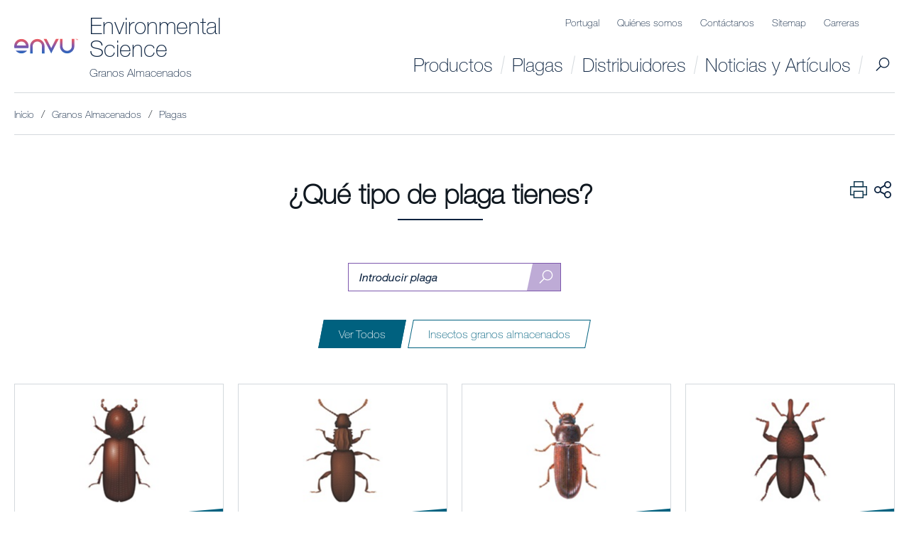

--- FILE ---
content_type: text/html; charset=utf-8
request_url: https://www.es.envu.com/granos-almacenados/o-que-controlar
body_size: 8997
content:


<!DOCTYPE html>
<!--[if lt IE 7]>      <html class="no-js lt-ie9 lt-ie8 lt-ie7"> <![endif]-->
<!--[if IE 7]>         <html class="no-js lt-ie9 lt-ie8"> <![endif]-->
<!--[if IE 8]>         <html class="no-js lt-ie9"> <![endif]-->
<!--[if gt IE 8]><!-->
<html class="no-js">

<!--<![endif]-->
<head>
    
<link rel="alternate" href="https://www.es.envu.com/granos-almacenados/o-que-controlar" hreflang="es-ES" />

    <title>Plagas</title>
    


    
<meta charset="utf-8">
<meta http-equiv="X-UA-Compatible" content="IE=edge">
<meta name="viewport" content="width=device-width, initial-scale=1, minimum-scale=0.1">
<link rel="canonical" href="https://www.es.envu.com/granos-almacenados/o-que-controlar" />



    
<meta name="google-site-verification" content="ac_4rXroMek-GavS1k4hDQGEy3LDd_qihm33L9fVMzA" />

    





    <link href="https://www.assets.envu.com/assets/bundle.css?v=1664204738" type="text/css" rel="stylesheet">
    <link href="https://www.assets.envu.com/assets/print.css" type="text/css" rel="stylesheet" media="print">

    <!-- HTML5 shim and Respond.js IE8 support of HTML5 elements and media queries -->
    <!--[if lt IE 9]>
        <script src="/assets/js/vendor/html5shiv.js"></script>
        <script src="/assets/js/vendor/respond.min.js"></script>
    <![endif]-->



    <link rel="icon" type="image/vnd.microsoft.icon" href="https://www.assets.envu.com/favicon.ico" />

    <script>
        window.dataLayer = window.dataLayer || [];
    </script>

    
        <script type="text/javascript">
            


window.dataLayer = window.dataLayer || [];
    var basicAnalyticsData = {
        country: "es-ES",
        segmentName: "Stored Grain",
        pageType: "what_to_control"


        };

    var responsiveBreakpoints = [
        {
            mediaQuery: '(max-width: 639px)',
            name: 'xs'
        },
        {
            mediaQuery: '(min-width: 640px) and (max-width: 1079px)',
            name: 'sm'
        },
        {
            mediaQuery: '(min-width: 1080px) and (max-width: 1599px)',
            name: 'md'
        },
        {
            mediaQuery: '(min-width: 1600px) and (max-width: 2560px)',
            name: 'lg'
        },
        {
            mediaQuery: '(min-width: 2561px)',
            name: 'xl'
        },
    ];


    if (typeof basicAnalyticsData === 'object') {
        basicAnalyticsData = decodeCharacters(basicAnalyticsData);
    }

    basicAnalyticsData.responsiveBreakpoint = determineBreakpoint();

    try {
        window.dataLayer.push(basicAnalyticsData);
    } catch (e) {
        console.warn(e);
    }

    function decodeCharacters(json) {
        var decodedJSON = JSON.stringify(json).replace(/&#(\d+);/g, function (p1, p2) { return String.fromCharCode(p2) });

        return JSON.parse(decodedJSON);
    }

    function determineBreakpoint() {
        return responsiveBreakpoints.filter(function(breakpoint) { return window.matchMedia(breakpoint.mediaQuery).matches === true })[0].name;
    }

        </script>



    


<script src="https://cmp.osano.com/ycJ9d9opEY/498e5147-837d-4f54-ace4-a41ceca85263/osano.js"></script>    <!-- MSCI Analytics Tracking Script -->
    <script>
        (function (a, t, i) {
            var e = "MSCI";
            var s = "Analytics";
            var o = e + "queue";
            a[o] = a[o] || [];
            var r = a[e] || function (n) {
                var t = {};
                t[s] = {};
                function e(e) {
                    while (e.length) {
                        var r = e.pop();
                        t[s][r] = function (e) {
                            return function () {
                                a[o].push([e, n, arguments])
                            }
                        }(r)
                    }
                }
                var r = "track";
                var i = "set";
                e([r + "Event", r + "View", r + "Action", i + "Config", i + "Property", i + "User", "initialize", "teardown"]);
                return t
            }(i.name);

            var n = i.name;
            if (!a[e]) {
                a[n] = r[s];
                a[o].push(["new", n]);
                setTimeout(function () {
                    var e = "script";
                    var r = t.createElement(e);
                    r.async = 1;
                    r.src = i.src;
                    var n = t.getElementsByTagName(e)[0];
                    n.parentNode.insertBefore(r, n)
                }, 1)
            } else {
                a[n] = new r[s]
            }

            if (i.user) {
                a[n].setUser(i.user)
            }

            if (i.props) {
                for (var c in i.props) {
                    a[n].setProperty(c, i.props[c])
                }
            }

            a[n].initialize(i.cfg)
        })(window, document, {
            src: "https://cxppusa1rdrect01sa02cdn-endpoint.azureedge.net/webtracking/WebTracking/WebTracking.bundle.js",
            name: "MSCI",
            cfg: {
                ingestionKey: "2798851c01f44f72bcd21a742332ef9c-67a3fd53-3a56-4ce6-9ae1-18b3e0116112-6666",
                endpointUrl: "https://mobile.events.data.microsoft.com/OneCollector/1.0/",
                autoCapture: {
                    view: true,
                    click: true
                },
                orgInfo: {
                    orgId: "5ae9850d-f02c-4639-ae98-b36a6efe8a55",
                    orgTenantId: "c4dedb74-d916-4ef4-b6b5-af80c59e9742",
                    orgGeo: "USA"
                }
            }
        });
    </script>
    <!-- End MSCI Analytics Tracking Script -->
</head>

<body class="ES-ENV newco-navy  "
      data-context-item="{78BCB4FD-AEB4-4C2C-9CFF-372287FF5D65}"
      data-context-lang="es-ES"
      data-context-db="web"
      data-search-url="/searchresultpage">

            <script>
                function d365mktConfigureTracking() {
                    return { Anonymize: true };
                }
            </script>
<script src="https://mktdplp102cdn.azureedge.net/public/latest/js/ws-tracking.js?v=1.84.2007"></script>
<div data-website-id="SzJWuCqS1VzkW5PSmd4ZhOVudYCpgzujir6lffZPQ1c"
     data-hostname="f18baf5539d84bcfa7e0b35558d956fa.svc.dynamics.com"
     class="d365-mkt-config"
     style="display:none">
</div>

<script src="https://mktdplp102cdn.azureedge.net/public/latest/js/form-loader.js?v=1.84.2007"></script>
<div id="dSzJWuCqS1VzkW5PSmd4ZhOVudYCpgzujir6lffZPQ1c"></div>
    <!--[if lt IE 7]>
        <p class="browsehappy">You are using an <strong>outdated</strong> browser. Please <a href="http://browsehappy.com/">upgrade your browser</a> to improve your experience.</p>
    <![endif]-->
    


    <div id="main-container" key="main_container_key">

        

<header-navigation inline-template :is-minimal="false" :tagging-config="{
    event: 'gaGenericEvent',
    eventCategory: 'Navigation',
    eventLabel: 'Main',
    extraDimEvent: 'Menu'
  }">
    <header :class="['header header--business-segment', { 'header--menu-active': isActive, 'header--sticky': isScrolled }]">

        <div class="container container--no-sm-padding">
            <div class="header-wrapper">

                <div class="header__left-wrapper">
                    <div class="header__logo">
                        <a href="/"><img src="https://www.assets.envu.com/assets/img/logo.svg" alt="logo"></a>
                        <div class="header__logo-description">
                                <p><a href="/frontpageoldenvu">Environmental Science</a></p>

                                <p><a href="/granos-almacenados">Granos Almacenados</a></p>
                        </div>
                    </div>


                        <a href="/" :class="['header__search', 'header__search--mobile', { 'header__search--active': searchIsActive }]" v-emit-event="{ event: 'toggle-search-bar' }">
                            B&#250;squeda
                        </a>
                    <button class="header__burger-menu" v-emit-event="{ event: 'toggle-site-menu' }">Menu</button>

                </div>

                <div class="header__nav-wrapper" ref="mobileNavWrapper">
                    <!-- Service Navigation Placeholder START -->
                    


<div class="header__service-menu">
    <ul>
        

                <li>
                    <a href="https://www.pt.envu.com">Portugal</a>
                </li>
                <li>
                    <a href="/about-us">Qui&#233;nes somos</a>
                </li>
                <li>
                    <a href="/contact">Cont&#225;ctanos</a>
                </li>
                <li>
                    <a href="/sitemap">Sitemap</a>
                </li>
                <li>
                    <a href="https://www.LinkedIn.com/company/envu">Carreras</a>
                </li>

            <li></li>
    </ul>
</div>
                    


<nav role="navigation" class="header__nav">


    <ul class="header__nav-first-level" ref="listRoot">
            <li class="mega-menu__overview">
                <a href="/granos-almacenados">
                    Visi&#243;n General
                </a>
            </li>
                <li class="">
                    <a href="/granos-almacenados/productos">Productos</a>
                </li>
                <li class="">
                    <a href="/granos-almacenados/o-que-controlar">Plagas</a>
                </li>
                <li class="">
                    <a href="/granos-almacenados/onde-comprar">Distribuidores</a>
                </li>
                <li class="has-submenu">
                    <a href="/granos-almacenados/noticias-y-articulos">Noticias y Art&#237;culos</a>
                        <div class="mega-menu ">
                            <div class="container container--no-mobile-padding">
                                <div class="mega-menu__inner">
                                    <i  class="spot__overlay" v-overlay-style="{color: 'newco-navy',skewDesktop: '11deg',skewMobile: '1deg',positionDesktop: 'left-3p',positionMobile: 'hidden',hoverEnabled: false,fill: false}"></i><i  class="spot__overlay-line" v-overlay-style="{color: 'newco-purple',skewDesktop: '20deg',skewMobile: '1deg',positionDesktop: '98p',positionMobile: 'hidden',hoverEnabled: false,fill: false}"></i><i  class="spot__overlay" v-overlay-style="{color: 'newco-purple',skewDesktop: '11deg',skewMobile: '1deg',positionDesktop: 'right-3p',positionMobile: 'hidden',hoverEnabled: false,fill: false}"></i>

                                            <div class="header__nav-section-description">
                                                    <img class="lazyload" src="https://www.assets.envu.com/-/media/prfspain/new-bayer/noticiasyarticulos_800x500.ashx?w=300" alt="">
                                                <a href="/granos-almacenados/noticias-y-articulos">Noticias y Art&#237;culos</a>
                                                    <p>Conoce noticias y artículos de interés del sector</p>
                                            </div>


                                    <ul class="header__nav-second-level ">
                                        <li class="mega-menu__overview">
                                            <a href="/granos-almacenados/noticias-y-articulos">
                                                Visi&#243;n General
                                            </a>
                                        </li>

                                            <li>
                                                <a href="/granos-almacenados/noticias-y-articulos/insectos-de-los-granos-almacenados">Insectos granos almacenados</a>
                                            </li>
                                            <li>
                                                <a href="/granos-almacenados/noticias-y-articulos/k-obiol---la-solucion-probada-para-proteger-el-grano">K-Obiol - La soluci&#243;n probada para proteger el grano</a>
                                            </li>
                                            <li>
                                                <a href="/granos-almacenados/noticias-y-articulos/k-obiol_desisfectacion_local">Limpieza local vac&#237;o granos almacenados</a>
                                            </li>
                                            <li>
                                                <a href="/granos-almacenados/noticias-y-articulos/proteger-las-cosechas-con-la-gestion-integrada-de-plagas">Proteger las cosechas con la gesti&#243;n integrada de plagas</a>
                                            </li>
                                    </ul>
                                    <div class="mega-menu__contact-us-link">
                                    </div>
                                </div>
                            </div>
                        </div>
                </li>

    </ul>


    <a href="/" :class="['header__search', { 'header__search--active': searchIsActive }]" v-emit-event="{ event: 'toggle-search-bar' }">
        B&#250;squeda
    </a>
</nav>
                </div>
            </div>
            


<div class="search-bar" :class="{ 'search-bar--active' : searchIsActive }">
    <div class="container">
        <search 
            :config="{
                apiUrl: '/services/search.asmx/GetSuggestions',
                resultsPageUrl: '/searchresultpage',
                staticRequestParameters: {
                    contextItemIdString: '{78BCB4FD-AEB4-4C2C-9CFF-372287FF5D65}',
                    contextLanguage: 'es-ES',
                    contextDatabaseName: 'web',
                    types: '',
                    filterProductsWithDownloads: 'false',
                    hidePageTypeParam: 'false'
                }
            }"
            :labels="{
                inputPlaceholder: '&#191;Qu&#233; est&#225;s buscando?',
                noResultsMessage: 'No search results',
                seeAllResults: 'Ver todos los resultados'
            }" color="blue-dark"
        ></search>
    </div>
</div>
        </div>
    </header>
</header-navigation>

        




    <div class="container">
        <div class="breadcrumbs-wrapper">
            <ol class="breadcrumbs" itemscope itemtype="http://schema.org/BreadcrumbList">

                        <li class="breadcrumbs__item" itemprop="itemListElement" itemscope itemtype="http://schema.org/ListItem">
                            <a itemscope itemtype="http://schema.org/Thing" itemprop="item" href="/frontpageoldenvu">
                                <span itemprop="name">Inicio</span>
                            </a>
                            <meta itemprop="position" content="0" />
                        </li>

                    <li class="breadcrumbs__item" itemprop="itemListElement" itemscope itemtype="http://schema.org/ListItem">
                        <a itemscope itemtype="http://schema.org/Thing" itemprop="item" href="/granos-almacenados">
                            <span itemprop="name">Granos Almacenados </span>
                        </a>
                        <meta itemprop="position" content="1" />
                    </li>

                    <li class="breadcrumbs__item" itemprop="itemListElement" itemscope itemtype="http://schema.org/ListItem">
                        <a itemscope itemtype="http://schema.org/Thing" itemprop="item">
                            <span itemprop="name">Plagas</span>
                        </a>
                        <meta itemprop="position" content="2" />
                    </li>

            </ol>

            
            
        </div>
    </div>




<section class="page-section page-section--head">
    <div class="container">
        <header class="section-header section-header__icon-display">
                <h1 class="section-header__heading">
                    &#191;Qu&#233; tipo de plaga tienes?
                </h1>


            <div class="section-header__icons">
                


        <print> Print page </print>
    <share v-cloak :mail-config="{
        subject: 'Art&#237;culo interesante de Envu Cropscience',
        body: 'Creo que puede ser de tu inter&#233;s...'
      }"
           :show-email="true"
           :socials="[{baseUrl: &#39;https://facebook.com/sharer/sharer.php?u=&#39;, label: &#39;facebook&#39;, taggingSocialAction: &#39;Facebook&#39; },{baseUrl: &#39;https://www.linkedin.com/sharing/share-offsite/?url=&#39;, label: &#39;linkedin&#39;, taggingSocialAction: &#39;LinkedIn&#39; },{baseUrl: &#39;https://twitter.com/intent/tweet?url=&#39;, label: &#39;twitter&#39;, taggingSocialAction: &#39;Twitter&#39; },{baseUrl: &#39;https://wa.me/?text=&#39;, label: &#39;whatsapp&#39;, taggingSocialAction: &#39;WhatsApp&#39; },]"
           :labels="{
            email: 'Email',
            share: 'Share'
        }" :facebook="{
        appId: '276064539214864'
      }"></share>

            </div>
        </header>
        <form class="landing-search" action="/searchresultpage" method="GET">
            <entity-search v-cloak :config="{
          apiUrl: '/services/search.asmx/GetSuggestions',
          staticRequestParameters: {
            contextItemIdString: '{78BCB4FD-AEB4-4C2C-9CFF-372287FF5D65}',
            contextLanguage: 'es-ES',
            contextDatabaseName: 'web',
            types: '{9CD17D3A-64B5-419F-8A37-34E726BE792F}',
            filterProductsWithDownloads: 'false',
            hidePageTypeParam: 'false'
          }
        }" :labels="{
            fieldsetLegend: 'Buscar plaga',
            inputLabel: 'Encontrar plaga',
            inputPlaceholder: 'Introducir plaga'
          }" id="pest-search" tagging-event-action="Pest"></entity-search>
            <input type="hidden" name="types" value="{9CD17D3A-64B5-419F-8A37-34E726BE792F}" />
        </form>
    </div>

    <landing-selector v-cloak component-id="PestSpot" :config="{
    apiUrl: '/api/catalogapi/pestselector',
    staticRequestParameters: {
      id: '{78BCB4FD-AEB4-4C2C-9CFF-372287FF5D65}'
    }
  }" :initial-state="{
    results: [{&quot;title&quot;:&quot;Capuchino de los granos&quot;,&quot;description&quot;:&quot;&quot;,&quot;url&quot;:&quot;/granos-almacenados/o-que-controlar/lesser-grain-borer&quot;,&quot;itemType&quot;:&quot;Insectos granos almacenados&quot;,&quot;imageSrc&quot;:&quot;https://www.assets.envu.com/-/media/prfmaster/problem-images/pests/lesser-grain-borer.ashx?w=145&quot;,&quot;id&quot;:&quot;{EC50A212-77AD-4832-B346-542DEEFCA234}&quot;,&quot;analyticsData&quot;:{&quot;event&quot;:&quot;gaGenericEvent&quot;,&quot;eventCategory&quot;:&quot;Content push&quot;,&quot;eventAction&quot;:&quot;Click-What to control push&quot;,&quot;eventLabel&quot;:&quot;Capuchino de los granos&quot;}},{&quot;title&quot;:&quot;Carcoma dentada&quot;,&quot;description&quot;:&quot;Es una de las plagas que m&#225;s afecta al grano almacenado, es...&quot;,&quot;url&quot;:&quot;/granos-almacenados/o-que-controlar/saw-toothed-grain-beetle&quot;,&quot;itemType&quot;:&quot;Insectos granos almacenados&quot;,&quot;imageSrc&quot;:&quot;https://www.assets.envu.com/-/media/prfmaster/problem-images/pests/sawtoothed-grain-beetle.ashx?w=145&quot;,&quot;id&quot;:&quot;{D7E8AD1F-FFC1-49D3-8A58-532503C126C2}&quot;,&quot;analyticsData&quot;:{&quot;event&quot;:&quot;gaGenericEvent&quot;,&quot;eventCategory&quot;:&quot;Content push&quot;,&quot;eventAction&quot;:&quot;Click-What to control push&quot;,&quot;eventLabel&quot;:&quot;Carcoma dentada&quot;}},{&quot;title&quot;:&quot;Escarabajo de la harina | Tribolio&quot;,&quot;description&quot;:&quot;&quot;,&quot;url&quot;:&quot;/granos-almacenados/o-que-controlar/red-flour-beetle&quot;,&quot;itemType&quot;:&quot;Insectos granos almacenados&quot;,&quot;imageSrc&quot;:&quot;https://www.assets.envu.com/-/media/prfspain/problem-images/pests/tribolium-castaneum.ashx?w=145&quot;,&quot;id&quot;:&quot;{9AABF132-7AEA-4B9D-8141-DEE4B21DC5B9}&quot;,&quot;analyticsData&quot;:{&quot;event&quot;:&quot;gaGenericEvent&quot;,&quot;eventCategory&quot;:&quot;Content push&quot;,&quot;eventAction&quot;:&quot;Click-What to control push&quot;,&quot;eventLabel&quot;:&quot;Escarabajo de la harina | Tribolio&quot;}},{&quot;title&quot;:&quot;Gorgojo del trigo&quot;,&quot;description&quot;:&quot;Los gorgojos del grano no vuelan y las infestaciones tienen...&quot;,&quot;url&quot;:&quot;/granos-almacenados/o-que-controlar/grain-weevil&quot;,&quot;itemType&quot;:&quot;Insectos granos almacenados&quot;,&quot;imageSrc&quot;:&quot;https://www.assets.envu.com/-/media/prfmaster/problem-images/pests/grain-weevil.ashx?w=145&quot;,&quot;id&quot;:&quot;{5762688A-E9EC-4281-AB88-35B37ECF4362}&quot;,&quot;analyticsData&quot;:{&quot;event&quot;:&quot;gaGenericEvent&quot;,&quot;eventCategory&quot;:&quot;Content push&quot;,&quot;eventAction&quot;:&quot;Click-What to control push&quot;,&quot;eventLabel&quot;:&quot;Gorgojo del trigo&quot;}},{&quot;title&quot;:&quot;Palomilla de la harina&quot;,&quot;description&quot;:&quot;La palomilla de la harina tiene alas frontales de color...&quot;,&quot;url&quot;:&quot;/granos-almacenados/o-que-controlar/mediterranean-flour-moth&quot;,&quot;itemType&quot;:&quot;Insectos granos almacenados&quot;,&quot;imageSrc&quot;:&quot;https://www.assets.envu.com/-/media/prfmaster/problem-images/pests/mediterranean-flour-moth.ashx?w=145&quot;,&quot;id&quot;:&quot;{62A00C41-F55B-48B0-BB92-744668A774DB}&quot;,&quot;analyticsData&quot;:{&quot;event&quot;:&quot;gaGenericEvent&quot;,&quot;eventCategory&quot;:&quot;Content push&quot;,&quot;eventAction&quot;:&quot;Click-What to control push&quot;,&quot;eventLabel&quot;:&quot;Palomilla de la harina&quot;}},{&quot;title&quot;:&quot;Polilla&quot;,&quot;description&quot;:&quot;La palabra polilla designa primariamente en castellano a...&quot;,&quot;url&quot;:&quot;/granos-almacenados/o-que-controlar/moths&quot;,&quot;itemType&quot;:&quot;Insectos granos almacenados&quot;,&quot;imageSrc&quot;:&quot;https://www.assets.envu.com/-/media/prfitaly/image-video/tignola-del-grano.ashx?w=145&quot;,&quot;id&quot;:&quot;{ED9FD6B2-4839-4E09-B26F-CF784AF87F04}&quot;,&quot;analyticsData&quot;:{&quot;event&quot;:&quot;gaGenericEvent&quot;,&quot;eventCategory&quot;:&quot;Content push&quot;,&quot;eventAction&quot;:&quot;Click-What to control push&quot;,&quot;eventLabel&quot;:&quot;Polilla&quot;}}]
  }" :labels="{
    showAll: 'Ver Todos',
    ctaText: 'Ver plaga',
    filter: 'Filtrar'
  }" :filters="[
         { label: 'Insectos granos almacenados', value: 'insectosgranosalmacenados' }
]" id="pest-selector">
        
    </landing-selector>
</section>



        <modal-slot id="modal-slot-secure-download-link-form">
            
        </modal-slot>
        <modal-slot id="modal-slot-secure-download-link-message">
            <p></p>
        </modal-slot>

        

<footer class="footer">
    <div class="container container--large container--no-sm-padding">
        <div class="footer__columns-wrapper">
                <div class="footer__column">
                    <collapsible-element :mobile-only="true" tagging-event-action="&#193;reas de negocio">
                            <div class="footer__column-header">
                                &#193;reas de negocio
                            </div>

                        <ul class="footer__column-list" slot="content">
                                    <li>
                                        <a class="btn btn--text btn--arrow-first btn--white" href="/pest-management" v-tag="{ 'event': 'gaGenericEvent', 'eventCategory': 'Navigation', 'eventLabel': 'Footer', 'extraDimEvent': 'Menu', 'eventAction': 'Control profesional de plagas' }">Control Profesional de Plagas</a>
                                    </li>
                                    <li>
                                        <a class="btn btn--text btn--arrow-first btn--white" href="/turf-management" v-tag="{ 'event': 'gaGenericEvent', 'eventCategory': 'Navigation', 'eventLabel': 'Footer', 'extraDimEvent': 'Menu', 'eventAction': 'Areas verdes' }">&#193;reas Verdes</a>
                                    </li>
                                    <li>
                                        <a class="btn btn--text btn--arrow-first btn--white" href="/granos-almacenados" v-tag="{ 'event': 'gaGenericEvent', 'eventCategory': 'Navigation', 'eventLabel': 'Footer', 'extraDimEvent': 'Menu', 'eventAction': 'Granos Almacenados' }">Granos Almacenados</a>
                                    </li>
                        </ul>
                    </collapsible-element>
                </div>
                <div class="footer__column">
                    <collapsible-element :mobile-only="true" tagging-event-action="Environmental Science">
                            <div class="footer__column-header">
                                Environmental Science
                            </div>

                        <ul class="footer__column-list" slot="content">
                                    <li>
                                        <a class="btn btn--text btn--arrow-first btn--white" href="/about-us" v-tag="{ 'event': 'gaGenericEvent', 'eventCategory': 'Navigation', 'eventLabel': 'Footer', 'extraDimEvent': 'Menu', 'eventAction': 'Quienes Somos' }">Qui&#233;nes Somos</a>
                                    </li>
                                    <li>
                                        <a class="btn btn--text btn--arrow-first btn--white" href="/contact" v-tag="{ 'event': 'gaGenericEvent', 'eventCategory': 'Navigation', 'eventLabel': 'Footer', 'extraDimEvent': 'Menu', 'eventAction': 'Contactanos' }">Cont&#225;ctanos</a>
                                    </li>
                        </ul>
                    </collapsible-element>
                </div>

        </div>
    </div>

    <div class="footer__logo "></div>

    <div class="container">
        <ul class="footer__bottom">
                        <li>
                            <a href="/footer/general-condtions-of-use" class="btn btn--text btn--arrow-first btn--white"
                               v-tag = "{
                                    event: 'gaGenericEvent',
                                    eventCategory: 'Navigation',
                                    eventLabel: 'Footer',
                                    extraDimEvent: 'Menu',
                                    eventAction: 'Condiciones Generales de Uso'
                                }">Condiciones Generales de Uso</a>
                            </li>
                        <li>
                            <a href="/footer/imprint" class="btn btn--text btn--arrow-first btn--white"
                               v-tag = "{
                                    event: 'gaGenericEvent',
                                    eventCategory: 'Navigation',
                                    eventLabel: 'Footer',
                                    extraDimEvent: 'Menu',
                                    eventAction: 'Imprenta'
                                }">Imprenta</a>
                            </li>
                        <li>
                            <a href="/footer/privacy-statement" class="btn btn--text btn--arrow-first btn--white"
                               v-tag = "{
                                    event: 'gaGenericEvent',
                                    eventCategory: 'Navigation',
                                    eventLabel: 'Footer',
                                    extraDimEvent: 'Menu',
                                    eventAction: 'Pol&#237;tica de Privacidad'
                                }">Pol&#237;tica de Privacidad</a>
                            </li>
        </ul>
    </div>
        <div class="container container--large">
            <div class="footer__legal">
                Envu and the Envu logo are trademarks owned by Environmental Science U.S. LLC or one of its affiliates. &copy;2024 Environmental Science U.S. LLC
            </div>
        </div>
</footer>


        




        


    <scroll-top v-cloak :labels="{
       toTop: 'Top',
    }"></scroll-top>


        
        
        



<div class="cookie-consent">
    <cookie-consent cta-label="Aceptar todas"
                    cta-reject="Rechazar todas"
                    cta-settings="Personalizar configuraci&#243;n"
                    cta-settings-url="/footer/privacy-statement#cookie-consent-table"
                    :cookie-names="[&#39;bayercookieconsentgoogleanalytics&#39;]"
                    :show-settings-button="true"
                    :close-button-disabled="false"
                    :cookies-list="[]"
                    :lifespan-list="['-2147483648m',]"
                    :inline-tracking-scripts="[]" consent-logging-api-url="/gdpr/consent/log" v-cloak>

            <h3>Personalizar configuraci&#243;n</h3>
                    <p>
                <p>Nos gustar&iacute;a utilizar cookies opcionales para comprender mejor su uso de este sitio web, mejorar nuestro sitio web y compartir informaci&oacute;n con nuestros socios publicitarios.<br />
Su consentimiento tambi&eacute;n cubre la transferencia de sus Datos personales a terceros pa&iacute;ses inseguros, lo que implica el riesgo de que las autoridades p&uacute;blicas puedan acceder a sus Datos personales para vigilancia y otros fines sin recursos efectivos.<br />
La informaci&oacute;n detallada sobre el uso de cookies estrictamente necesarias, que son esenciales para navegar por este sitio web, y cookies opcionales, que puede rechazar o aceptar a continuaci&oacute;n, y c&oacute;mo puede administrar o retirar su consentimiento en cualquier momento, se puede encontrar en nuestra&nbsp;</p>
                <a href="/footer/privacy-statement">Politica de privacidad</a>
            </p>
        
    </cookie-consent>
</div>

    </div>
    <span id="go-to-top" data-js-initialize="ScrollToTop"></span>

    <script src="https://www.assets.envu.com/assets/vendors.bundle.js"></script>
    <script src="https://www.assets.envu.com/assets/bundle.js?v=1677064839"></script>

    




<script>
</script>

    
    

</body>
</html>

--- FILE ---
content_type: text/html; charset=utf-8
request_url: https://f18baf5539d84bcfa7e0b35558d956fa.svc.dynamics.com/t/c/anon/SzJWuCqS1VzkW5PSmd4ZhOVudYCpgzujir6lffZPQ1c?trackwebsitevisited=true&ad=https%3A%2F%2Fwww.es.envu.com%2Fgranos-almacenados%2Fo-que-controlar&rf=&id=5170075618
body_size: 1678
content:
<html><head> <script type="text/javascript"> function receiveMessage(event) { if (event.data.msg === "getCid") { handleGetCorrelationIdMessage(event); } if (event.data.msg == "renewCid") { handleRenewCorrelationIdMessage(event); } } function handleGetCorrelationIdMessage(event) { var req = event.data; if (!isAllowedDomain(event.origin)) { event.source.postMessage({ msg: 'noaccess', token: req.token }, event.origin); return; } var correlationId = 'Wc-b5ho_VVhqExtNpXOtZEXv-qKRnr8uOitxkg0vBSU'; var resp = { msg: 'cid', data: correlationId, token: req.token, captureForms: [], forms: {}, renewableCorrelationId: 'uePy82jSW7tH2ikIx3r82skad8LnJbKVyGHivUCnh8I', renewableCorrelationLifeSpanSeconds: 3600, activityId: 'b5d3747d-451d-42b9-b3fb-0d8c98beabc6' }; event.source.postMessage(resp, event.origin); } function handleRenewCorrelationIdMessage(event) { var req = event.data; if (!isAllowedDomain(event.origin)) { event.source.postMessage({ msg: 'noaccess', token: req.token }, event.origin); return; } var xmlHttp = new XMLHttpRequest(); xmlHttp.onreadystatechange = function() { if (xmlHttp.readyState == 4 && xmlHttp.status == 200) { var resp = { msg: 'renewedCid', data: JSON.parse(xmlHttp.responseText), token: req.token }; event.source.postMessage(resp, event.origin); } }; xmlHttp.open("POST", window.location.origin + "/t/cr/" + req.correlationId, true); xmlHttp.send(null); } function isInArray(array, value) { var actualUrl = value.toLowerCase(); for (var i = 0; i < array.length; i++) { var allowedUrl = array[i].toLowerCase(); if (allowedUrl === actualUrl) { return true; } } return false; } function isAllowedDomain(origin) { var allowedDomains = JSON.parse('["https://www.es.envu.com"]'); return isInArray(allowedDomains, event.origin); } window.addEventListener("message", receiveMessage, false); </script></head><body></body></html>